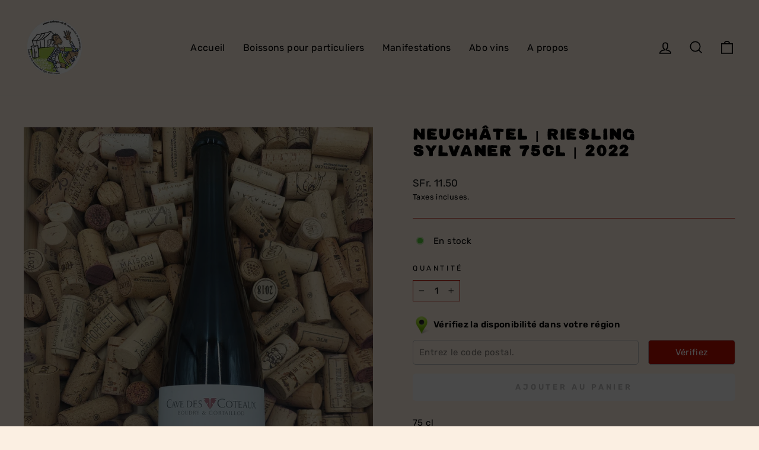

--- FILE ---
content_type: text/javascript; charset=utf-8
request_url: https://auderset-cie.ch/products/copie-de-schaffhouse-aoc-sauvignon-blanc-75cl-2022.js
body_size: 348
content:
{"id":7284571766990,"title":"Neuchâtel | Riesling Sylvaner 75cl | 2022","handle":"copie-de-schaffhouse-aoc-sauvignon-blanc-75cl-2022","description":"","published_at":"2023-11-08T11:04:15+01:00","created_at":"2023-11-08T11:01:59+01:00","vendor":"Auderset \u0026 Cie","type":"","tags":[],"price":1150,"price_min":1150,"price_max":1150,"available":true,"price_varies":false,"compare_at_price":null,"compare_at_price_min":0,"compare_at_price_max":0,"compare_at_price_varies":false,"variants":[{"id":42260618870990,"title":"Default Title","option1":"Default Title","option2":null,"option3":null,"sku":null,"requires_shipping":true,"taxable":true,"featured_image":null,"available":true,"name":"Neuchâtel | Riesling Sylvaner 75cl | 2022","public_title":null,"options":["Default Title"],"price":1150,"weight":0,"compare_at_price":null,"inventory_management":null,"barcode":null,"requires_selling_plan":false,"selling_plan_allocations":[]}],"images":["\/\/cdn.shopify.com\/s\/files\/1\/0570\/6845\/4094\/files\/RieslingSylvaner-Coteaux-75cl-Auderset-Cie-Sonceboz.jpg?v=1699437754"],"featured_image":"\/\/cdn.shopify.com\/s\/files\/1\/0570\/6845\/4094\/files\/RieslingSylvaner-Coteaux-75cl-Auderset-Cie-Sonceboz.jpg?v=1699437754","options":[{"name":"Title","position":1,"values":["Default Title"]}],"url":"\/products\/copie-de-schaffhouse-aoc-sauvignon-blanc-75cl-2022","media":[{"alt":null,"id":27549117776078,"position":1,"preview_image":{"aspect_ratio":0.75,"height":4624,"width":3468,"src":"https:\/\/cdn.shopify.com\/s\/files\/1\/0570\/6845\/4094\/files\/RieslingSylvaner-Coteaux-75cl-Auderset-Cie-Sonceboz.jpg?v=1699437754"},"aspect_ratio":0.75,"height":4624,"media_type":"image","src":"https:\/\/cdn.shopify.com\/s\/files\/1\/0570\/6845\/4094\/files\/RieslingSylvaner-Coteaux-75cl-Auderset-Cie-Sonceboz.jpg?v=1699437754","width":3468}],"requires_selling_plan":false,"selling_plan_groups":[]}